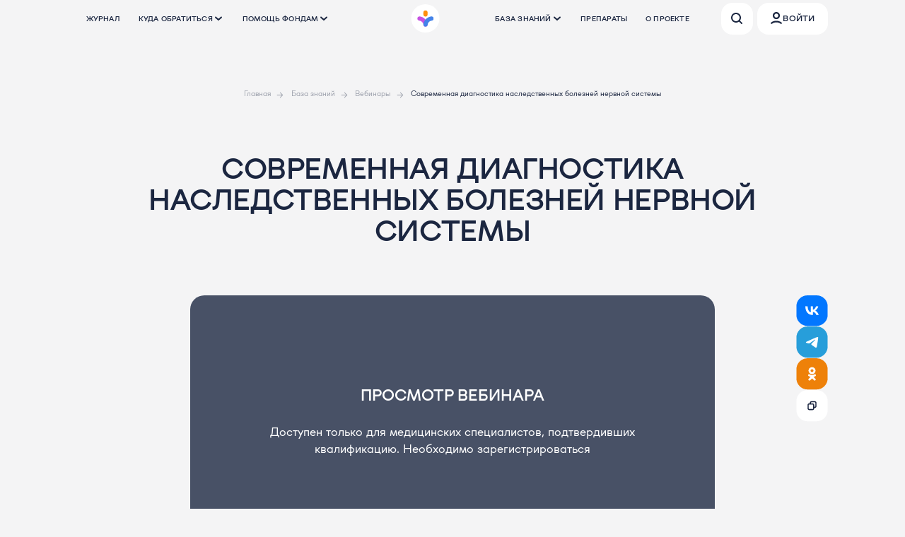

--- FILE ---
content_type: text/html; charset=UTF-8
request_url: https://rare-aid.com/knowledge_base/webinars/sovremennaya-diagnostika-nasledstvennykh-bolezney-nervnoy-sistemy/
body_size: 19276
content:
<!DOCTYPE html>
<html lang="ru-RU" class="p-main">

<head>
    <meta charset="UTF-8">
	<meta http-equiv="Content-Language" content="ru-RU">
    <meta http-equiv="Content-Type" content="text/html; charset=UTF-8" />
<meta name="robots" content="index, follow" />
<meta name="description" content="Вебинары" />
<link rel="canonical" href="https://rare-aid.com/knowledge_base/webinars/sovremennaya-diagnostika-nasledstvennykh-bolezney-nervnoy-sistemy/" />
<link href="/bitrix/cache/css/s1/pharmimexV2/page_bc6094e7427f80c2494f6727b95ab908/page_bc6094e7427f80c2494f6727b95ab908_v1.css?17667532183487" type="text/css"  rel="stylesheet" />
<script  src="/bitrix/cache/js/s1/pharmimexV2/page_d30302dbc6b0c264f4c54fee005678dd/page_d30302dbc6b0c264f4c54fee005678dd_v1.js?17667532181432"></script>

        <meta http-equiv="X-UA-Compatible" content="ie=edge">
    <meta name="viewport" content="width=device-width, user-scalable=no, initial-scale=1.0, maximum-scale=1.0, minimum-scale=1.0">

    <meta name="zen-verification" content="3uD6G8TvWTGZ2GZ2iqgGPSfA0SfNZlD4RzHly005bilM7GgcVZHPU4YY8NCUOk2R" />

    <title>Современная диагностика наследственных болезней нервной системы</title>
    <meta name="keywords" content="">
	<link rel="icon" type="image/png" href="/apple-touch-icon.png" sizes="32x32"> 
    <link rel="shortcut icon" href="/local/templates/pharmimexV2/frontend/dist/favicon.ico">

    <link rel="apple-touch-icon" sizes="76x76" href="/apple-touch-icon-ipad.png">
    <link rel="apple-touch-icon" sizes="120x120" href="/apple-touch-icon-iphone-retina.png">
    <link rel="apple-touch-icon" sizes="152x152" href="/apple-touch-icon-ipad-retina.png">
    <link rel="apple-touch-icon" sizes="180x180" href="/apple-touch-icon.png">

    <meta property="og:title" content="Современная диагностика наследственных болезней нервной системы">
    <meta property="og:description" content="Вебинары">
    <meta property="og:url" content="https://rare-aid.com/knowledge_base/webinars/sovremennaya-diagnostika-nasledstvennykh-bolezney-nervnoy-sistemy/">
            		<meta property="og:image" content="/apple-touch-icon.png" />
    
    <link href="/local/templates/pharmimexV2/frontend/dist/css/vendors.css?1768927709" rel="stylesheet">
    <link href="/local/templates/pharmimexV2/frontend/dist/css/app.css?1768927709" rel="stylesheet">
    <link href="/local/templates/pharmimexV2/assets/css/dev.css?1768927709" rel="stylesheet">

    <!-- Yandex.Metrika counter -->
    <script type="text/javascript">
        (function(m, e, t, r, i, k, a) {
            m[i] = m[i] || function() {
                (m[i].a = m[i].a || []).push(arguments)
            };
            m[i].l = 1 * new Date();
            k = e.createElement(t), a = e.getElementsByTagName(t)[0], k.async = 1, k.src = r, a.parentNode.insertBefore(k, a)
        })
        (window, document, "script", "https://mc.yandex.ru/metrika/tag.js", "ym");

        ym(85885734, "init", {
            clickmap: true,
            trackLinks: true,
            accurateTrackBounce: true,
            webvisor: true
        });
    </script>
    <noscript>
        <div><img src="https://mc.yandex.ru/watch/85885734" style="position:absolute; left:-9999px;" alt="" /></div>
    </noscript>
    <!-- /Yandex.Metrika counter -->
    <script src="https://smartcaptcha.yandexcloud.net/captcha.js" defer></script>
</head>

<body>
        <div class="l-page">
        <div id="site-preloader" class="material-preloader _site-preloader">
            <div class="material-preloader__wrapper">
                <div class="material-preloader__spinner-layer">
                    <div class="material-preloader__circle-clipper _left">
                        <div class="material-preloader__circle"></div>
                    </div>
                    <div class="material-preloader__gap-patch">
                        <div class="material-preloader__circle"></div>
                    </div>
                    <div class="material-preloader__circle-clipper _right">
                        <div class="material-preloader__circle"></div>
                    </div>
                </div>
            </div>
        </div>
        <div class="l-page-layout">

            
<div id="header-main" style="padding-top: 104px" >
          <app-header-main :left-menu-items='[{"text":"Журнал","href":"\/news\/","children":[]},{"text":"Куда обратиться","href":"\/where_to_turn\/","children":[{"text":"Юридическая поддержка","href":"\/where_to_turn\/legal_support\/"},{"text":"Каталог медицинских специалистов","href":"\/where_to_turn\/medical_specialists\/"},{"text":"Каталог НКО","href":"\/where_to_turn\/nko\/"},{"text":"Каталог медицинских учреждений","href":"\/where_to_turn\/medical_institutions\/"},{"text":"Каталог генетических лабораторий","href":"\/where_to_turn\/genetic_laboratories\/"},{"text":"Вопросы пользователей","href":"\/where_to_turn\/questions\/"}]},{"text":"Помощь фондам","href":"\/supports_rare\/","children":[{"text":"Проекты фондов","href":"\/supports_rare\/projects\/?section=fundProjects"},{"text":"Частные проекты","href":"\/supports_rare\/projects\/?section=privateProjects"}]}]' 
          :right-menu-items='[{"text":"База знаний","href":"\/knowledge_base\/","children":[{"text":"Орфанные заболевания","href":"\/knowledge_base\/rare_disease\/\t"},{"text":"Лекторий","href":"\/knowledge_base\/webinars\/"},{"text":"Редкий диагноз","href":"\/knowledge_base\/rare_diagnosis\/","locked":"confirmDoctorService"},{"text":"Клинические рекомендации","href":"\/knowledge_base\/klinicheskie_rekomendatsii\/"},{"text":"Законодательные акты","href":"\/knowledge_base\/zakonodatelnye_akty\/"},{"text":"Русскоязычные научные публикации","href":"\/knowledge_base\/russkoyazychnye_nauchnye_publikatsii\/","locked":"confirmDoctorService"},{"text":"Переводы научных статей","href":"\/knowledge_base\/perevody_nauchnykh_statey\/"},{"text":"Спецпроекты","href":"\/knowledge_base\/special_projects\/"}]},{"text":"Препараты","href":"\/medications\/","children":[]},{"text":"О проекте","href":"\/about\/","children":[]}]'
      :is-bg-white-start="true"
      :authorised-data='null'      ></app-header-main>
</div>
<main class="l-main">
    
<div class="l-inner-padding">
    <div class="breadcrumbs">
        <ul class="breadcrumbs__list"><li class="breadcrumbs__item"><a class="breadcrumbs__link _arrow" href="/">Главная</a></li><li class="breadcrumbs__item"><a class="breadcrumbs__link _arrow" href="/knowledge_base/">База знаний</a></li><li class="breadcrumbs__item"><a class="breadcrumbs__link _arrow" href="/knowledge_base/webinars/">Вебинары</a></li><li class="breadcrumbs__item"><span class="breadcrumbs__link breadcrumbs__link--active">Современная диагностика наследственных болезней нервной системы</span></li></ul>
        </div>
    </div>
    <section class="s-fund-details">
        <div class="l-inner-padding">
                        <h1 class="s-fund-details__title title title--big">
                Современная диагностика наследственных болезней нервной системы            </h1>
        </div>
    </section>

    <div class="l-inner-padding s-fund-details__container">
        <section class="s-fund-details__wrapper">
            <div class="s-fund-details__info s-news-details__author"></div>
            <div class="s-fund-details__content s-news-details__content g-text">
                <div id="app-video-youtube-and-rutube">
                    <app-video-youtube-and-rutube
                        full-access=""
                        iom=""
                        video-src=""
                        img-src="/upload/iblock/3dd/y2r80o94ozhe063rhbnniuqwaurlzcpu/63 (1).jpg"
                        user-is-authorized=""
                    ></app-video-youtube-and-rutube>
                </div>
                                <div class="s-news-details__wrapper">
                                            <p class="s-news-details__content-item">
    <p>Доклад является частью программы онлайн-конференции «Орфанные заболевания и&nbsp;эпилепсия: ранняя диагностика и&nbsp;перспективы терапии», состоявшейся 14-15 июня 2023.</p> <p>В&nbsp;лекции освещаются подходы к&nbsp;генетической диагностике в&nbsp;неврологии. Рассмотрены ключевые методы обследований, сравнение возможностей разных диагностических методов, клинические рекомендации для проведения цитогенетического и&nbsp;молекулярно-генетического исследования. Также представлены некоторые редкие наследственные синдромы, требующие специфических диагностических тестов и&nbsp;клинической насторожённости. </p> <p>Лекция будет полезна педиатрам, неврологам, генетикам.</p></p>
                                                                                                                                                            <div class="s-webinar__lecturers">
                            <h5 class="s-fund-details__tags-heading s-news-details__tags-heading s-webinar__heading">
                                Лекторы
                            </h5>
                            <div class="s-webinar__lecturers-list">
                                
                                                                                                            <a href="/where_to_turn/medical_specialists/aasharkov/" class="s-webinar__lecturer">
                                            <div class="s-webinar__lecturer-img js-lazy-bg" data-background-image="/upload/main/0d1/h19f5zm5dvlqbxq7dimxf3ynzr9wyzoh/sharkov.png"></div>
                                            Шарков  Артем Алексеевич                                        </a>
                                                                                                    </div>
                        </div>
                                                                <div class="s-fund-details__tags">
                            <h5 class="s-fund-details__tags-heading s-news-details__tags-heading s-webinar__heading">
                                теги
                            </h5>
                            <div class="s-fund-details__tags-list" data-tag-container>
                                                                                                            <a href="/search/?search=Генетика" class="tag">
                                            Генетика                                        </a>
                                                                                                                                                <a href="/search/?search=Диагностика" class="tag">
                                            Диагностика                                        </a>
                                                                                                                                                <a href="/search/?search=Вебинары" class="tag">
                                            Вебинары                                        </a>
                                                                                                    <div class="s-fund-details__showmore" data-tag-more>
                                    + показать еще
                                </div>
                            </div>
                        </div>
                                    </div>
            </div>

                        <div class="s-fund-details__share">
                <span class="s-fund-details__social" data-url="https://vk.com/share.php?url=https://rare-aid.com/knowledge_base/webinars/sovremennaya-diagnostika-nasledstvennykh-bolezney-nervnoy-sistemy/" data-share>
                    <span class="inline-svg-social inline-svg">
                        <svg width="56" height="57" viewBox="0 0 56 57" fill="none" xmlns="http://www.w3.org/2000/svg">
                            <rect y="0.00390625" width="56" height="56" rx="20" fill="#0277FF"/>
                            <path fill-rule="evenodd" clip-rule="evenodd" d="M16 20.0039C16.1949 29.9979 20.8719 36.0039 29.0718 36.0039H29.5366V30.2862C32.5497 30.6065 34.8281 32.9609 35.7425 36.0039H40C38.8307 31.4554 35.7575 28.9408 33.8387 27.9799C35.7575 26.7947 38.4558 23.9118 39.1004 20.0039H35.2328C34.3933 23.1751 31.9051 26.058 29.5366 26.3302V20.0039H25.6689V31.087C23.2704 30.4463 20.2423 27.3392 20.1074 20.0039H16Z" fill="white"/>
                        </svg>
                    </span>
                </span>
                <span class="s-fund-details__social" data-url="https://telegram.me/share/url?url=https://rare-aid.com/knowledge_base/webinars/sovremennaya-diagnostika-nasledstvennykh-bolezney-nervnoy-sistemy/" data-share>
                    <span class="inline-svg-social inline-svg">
                        <svg width="56" height="57" viewBox="0 0 56 57" fill="none" xmlns="http://www.w3.org/2000/svg">
                            <rect y="0.00390625" width="56" height="56" rx="20" fill="#279EDA"/>
                            <path d="M18.5124 27.1834C24.418 24.502 28.3559 22.7343 30.3263 21.8803C35.9521 19.4418 37.1211 19.0182 37.883 19.004C38.0506 19.0011 38.4253 19.0444 38.668 19.2496C38.873 19.4229 38.9294 19.657 38.9563 19.8213C38.9833 19.9857 39.0169 20.3599 38.9902 20.6524C38.6854 23.9906 37.3662 32.0913 36.6951 35.8301C36.4111 37.4121 35.852 37.9426 35.3107 37.9945C34.1343 38.1073 33.2409 37.1843 32.1015 36.4059C30.3186 35.188 29.3113 34.4298 27.5807 33.2413C25.5806 31.8677 26.8772 31.1128 28.017 29.8791C28.3153 29.5562 33.4986 24.6431 33.5989 24.1974C33.6115 24.1416 33.6231 23.9338 33.5046 23.8241C33.3862 23.7144 33.2114 23.7519 33.0852 23.7818C32.9064 23.8241 30.0581 25.786 24.5403 29.6674C23.7319 30.246 22.9996 30.5279 22.3435 30.5131C21.6202 30.4968 20.2288 30.0869 19.1945 29.7365C17.9258 29.3068 16.9175 29.0796 17.0053 28.3497C17.0511 27.9696 17.5534 27.5808 18.5124 27.1834Z" fill="white"/>
                        </svg>
                    </span>
                </span>
                <span class="s-fund-details__social" data-url="https://connect.ok.ru/offer?url=https://rare-aid.com/knowledge_base/webinars/sovremennaya-diagnostika-nasledstvennykh-bolezney-nervnoy-sistemy/" data-share>
                    <span class="inline-svg-social inline-svg">
                        <svg width="56" height="57" viewBox="0 0 56 57" fill="none" xmlns="http://www.w3.org/2000/svg">
                            <rect y="0.00390625" width="56" height="56" rx="20" fill="#EE8109"/>
                            <path fill-rule="evenodd" clip-rule="evenodd" d="M34.2546 22.2066C34.2546 25.6236 31.4577 28.4092 28.0268 28.4092C24.5586 28.4092 21.7617 25.6236 21.7617 22.2066C21.7617 18.7895 24.5586 16.0039 28.0268 16.0039C31.4577 16.0039 34.2546 18.7895 34.2546 22.2066ZM30.6 22.2066C30.6 20.7952 29.4439 19.6438 28.0268 19.6438C26.5724 19.6438 25.4163 20.7952 25.4536 22.2066C25.4536 23.6179 26.6097 24.7693 28.0268 24.7693C29.4439 24.7693 30.6 23.6179 30.6 22.2066ZM34.1447 32.0082C33.0261 32.7138 31.7955 33.1967 30.5275 33.4939L34.0702 36.911C34.7788 37.6166 34.7788 38.768 34.0702 39.4737C33.3617 40.1794 32.2057 40.1794 31.4971 39.4737L28.0662 36.0566L24.6353 39.4737C24.2624 39.8079 23.8149 39.9936 23.3301 39.9936C22.8453 39.9936 22.3978 39.845 22.0249 39.4737C21.3163 38.768 21.3163 37.6166 22.0249 36.911L25.4931 33.4568C24.2251 33.1596 22.9945 32.6767 21.8757 31.971C21.018 31.451 20.7569 30.3368 21.2417 29.4825C21.8011 28.6283 22.9199 28.4054 23.7776 28.9254C26.3135 30.5225 29.6325 30.5225 32.1684 28.9254C33.0261 28.3683 34.1823 28.6283 34.7043 29.4825C35.2636 30.3368 35.0026 31.4882 34.1447 32.0082Z" fill="white"/>
                        </svg>
                    </span>
                </span>
                <button class="s-fund-details__social" data-js-copy>
                    <span class="inline-svg-social inline-svg">
                        <svg width="56" height="57" viewBox="0 0 56 57" fill="none" xmlns="http://www.w3.org/2000/svg">
                            <rect y="0.00390625" width="56" height="56" rx="20" fill="white"/>
                            <path fill-rule="evenodd" clip-rule="evenodd" d="M26 23.0039C26 22.4516 26.4477 22.0039 27 22.0039H33C33.5523 22.0039 34 22.4516 34 23.0039V26.0039V29.0039C34 29.5562 33.5523 30.0039 33 30.0039H32V27.0039C32 25.3471 30.6569 24.0039 29 24.0039H26V23.0039ZM24 24.0039V23.0039C24 21.3471 25.3431 20.0039 27 20.0039H33C34.6569 20.0039 36 21.3471 36 23.0039V26.0039V29.0039C36 30.6608 34.6569 32.0039 33 32.0039H32V33.0039C32 34.6608 30.6569 36.0039 29 36.0039H23C21.3431 36.0039 20 34.6608 20 33.0039V26.7539C20 25.2351 21.2312 24.0039 22.75 24.0039H24ZM22 26.7539C22 26.3397 22.3358 26.0039 22.75 26.0039H29C29.5523 26.0039 30 26.4516 30 27.0039V30.0039V33.0039C30 33.5562 29.5523 34.0039 29 34.0039H23C22.4477 34.0039 22 33.5562 22 33.0039V26.7539Z" fill="#1B2640"/>
                        </svg>
                    </span>
                </button>
            </div>
        </section>
    </div>

    
<div class="l-inner-padding">
    <div class="s-disease-more">
        <h4 class="title title--md s-disease-more__title">
            Другие лекции        </h4>
        <div class="b-card__list">
                            <a href="/knowledge_base/webinars/osnovnye-tipy-sindroma-elersa-danlo-slozhnosti-differentsialnoy-diagnostiki/" class="b-card b-card__webinar" data-id='4373' data-type='webinars'>
                    
                    
                    <div class="b-card__img js-lazy-bg" data-background-image="/upload/iblock/e05/9vpuc4qlx42k6kldown3gjw9j0zlhnw0/%D0%9D%D0%B8%D0%BA%D0%BE%D0%BB%D0%B0%D0%B5%D0%B2%D0%B0.jpg"></div>

                    <div class="b-card__content">
                        <div class="b-card__duration">
                            <time datetime="20.01.2026 19:48" class="b-card__time">
                                20.01.2026                                <span class="card-web__top-time">
                            19:48                        </span>
                            </time>
                                                    </div>
                        <p class="b-card__title">
                            Основные типы синдрома Элерса-Данло: сложности дифференциальной диагностики                        </p>
                                            </div>
                </a>
                            <a href="/knowledge_base/webinars/sindrom-nunan-v-praktike-detskogo-endokrinologa/" class="b-card b-card__webinar" data-id='4372' data-type='webinars'>
                    
                    
                    <div class="b-card__img js-lazy-bg" data-background-image="/upload/iblock/35b/1y7fxjpw9n6o0xhtbazsswnh3mp6904i/%D0%9F%D0%B0%D0%BD%D0%BA%D1%80%D0%B0%D1%82%D0%BE%D0%B2%D0%B0.jpg"></div>

                    <div class="b-card__content">
                        <div class="b-card__duration">
                            <time datetime="20.01.2026 19:48" class="b-card__time">
                                20.01.2026                                <span class="card-web__top-time">
                            19:48                        </span>
                            </time>
                                                    </div>
                        <p class="b-card__title">
                            Синдром Нунан в практике детского эндокринолога                        </p>
                                            </div>
                </a>
                            <a href="/knowledge_base/webinars/sindrom-larona-v-praktike-detskogo-endokrinologa/" class="b-card b-card__webinar" data-id='4371' data-type='webinars'>
                    
                    
                    <div class="b-card__img js-lazy-bg" data-background-image="/upload/iblock/35b/1y7fxjpw9n6o0xhtbazsswnh3mp6904i/%D0%9F%D0%B0%D0%BD%D0%BA%D1%80%D0%B0%D1%82%D0%BE%D0%B2%D0%B0.jpg"></div>

                    <div class="b-card__content">
                        <div class="b-card__duration">
                            <time datetime="20.01.2026 19:48" class="b-card__time">
                                20.01.2026                                <span class="card-web__top-time">
                            19:48                        </span>
                            </time>
                                                    </div>
                        <p class="b-card__title">
                            Синдром Ларона в практике детского эндокринолога                        </p>
                                            </div>
                </a>
                            <a href="/knowledge_base/webinars/vrozhdennaya-atreziya-khoan-u-detey/" class="b-card b-card__webinar" data-id='4370' data-type='webinars'>
                    
                    
                    <div class="b-card__img js-lazy-bg" data-background-image="/upload/iblock/52d/0oufqv1xp6jm4zadhv4cxpumn0yueebz/%D0%9A%D0%BE%D1%82%D0%BE%D0%B2%D0%B0.jpg"></div>

                    <div class="b-card__content">
                        <div class="b-card__duration">
                            <time datetime="20.01.2026 19:48" class="b-card__time">
                                20.01.2026                                <span class="card-web__top-time">
                            19:48                        </span>
                            </time>
                                                    </div>
                        <p class="b-card__title">
                            Врожденная атрезия хоан у детей                        </p>
                                            </div>
                </a>
                    </div>
    </div>
</div></main>
            <footer class="site-footer l-inner-padding">
                <div class="site-footer__container">
                    <div class="site-footer__left">
                        <div class="site-footer__left-adress">
                            ООО «ЭМГ» г. Москва, ул. Народная, д.&nbsp;14, стр.&nbsp;3<br>
                            ОГРН 5087746488440
                        </div>

                        <div class="site-footer__left-info">
                            <div class="site-footer__left-copyright">© Помощь редким, 2026</div>
                            <div class="site-footer__left-links">
                                <a href="/about/">О проекте</a>
                                <div class="site-footer__left-links-mail-block">
                                    <div class="site-footer__left-links-mail-block-text">Напишите нам</div>
                                    <div class="site-footer__left-links-mail-block-link">
                                      <a href="mailto:Info@rare-aid.com" data-keep="true">info@rare-aid.com</a>
                                    </div>
                                </div>
                            </div>
                        </div>
                    </div>

                    <div class="site-footer__right right">
                        <div class="site-footer__right-logo-wrap">
                            <div class="site-footer__right-logo">
                                <a href='https://pharmimex.com' target='_blank'>
                                    <div>Проект создан при поддержке  <span>ФАРМИМЭКС</span></div>
                                    <div class="inline-svg-logo-farmi inline-svg">
                                        <svg width="132" height="24" viewBox="0 0 132 24" fill="none" xmlns="http://www.w3.org/2000/svg">
                                            <path d="M17.0379 15.1867L12.7909 16.9793C12.691 17.029 12.641 17.1286 12.641 17.2282C12.641 17.3278 12.691 17.4274 12.7909 17.4772L13.3905 17.7261C12.5411 18.6722 10.6424 21.0124 9.44329 23.6515C9.39332 23.751 9.39332 23.8008 9.44329 23.9004C9.49325 23.9502 9.59318 24 9.64315 24H14.4897C14.5896 24 14.6396 23.9502 14.6896 23.9004C14.7395 23.8506 14.7395 23.751 14.7395 23.7012C14.4397 21.61 14.6396 19.5685 15.2392 18.5726L16.6382 19.2697C16.7381 19.3195 16.7881 19.3195 16.888 19.2697C16.9879 19.2199 17.0379 19.1701 17.0379 19.0705L17.4376 15.4855C17.4376 15.3859 17.3876 15.2863 17.3377 15.2365C17.2877 15.1867 17.2377 15.1867 17.1878 15.1867C17.0879 15.1867 17.0879 15.1867 17.0379 15.1867ZM21.7845 8.86307C21.7346 8.86307 21.7346 8.86307 21.7845 8.86307V8.86307ZM35.5247 6.87137C35.4748 6.87137 35.4748 6.87137 35.4248 6.87137C35.3249 6.87137 35.175 6.87137 35.0751 6.92116C34.8752 6.87137 34.7253 6.92116 34.5754 7.07054C34.4255 7.21992 34.3256 7.3693 34.6254 7.46888C34.7753 7.46888 34.7753 7.66805 34.9751 7.61826C34.9751 7.61826 34.9751 7.66805 35.0251 7.66805C34.9751 7.66805 34.9751 7.71784 34.9252 7.71784C34.8752 7.66805 34.8252 7.61826 34.7253 7.61826C34.5255 7.56847 34.3256 7.56847 34.1757 7.76764C33.826 7.86722 33.5761 8.26556 33.1264 8.16597C33.1264 7.9668 32.9766 7.9668 32.8766 7.91701V7.9668C32.6768 7.9668 32.4269 7.9668 32.2771 8.16597C32.2771 8.16597 32.2771 8.16597 32.2271 8.16597C32.0272 8.16597 31.9773 8.36514 31.8773 8.46473C31.7774 8.51452 31.6275 8.51452 31.5276 8.41494C31.4277 8.26556 31.2778 8.21577 31.1279 8.16597H30.978C30.7781 8.26556 30.5783 8.36515 30.3284 8.31535C30.1786 8.26556 29.9787 8.36515 29.8788 8.51452H29.8288C29.7788 8.6639 29.479 8.56432 29.529 8.71369C29.579 8.86307 29.7289 9.01245 29.9287 9.01245C29.9287 9.01245 29.9787 9.01245 29.9787 9.06224C29.9787 9.16183 29.9287 9.21162 29.8288 9.26141C29.7289 9.361 29.6289 9.361 29.479 9.361C29.4291 9.41079 29.4291 9.41079 29.3791 9.41079C29.3292 9.361 29.2792 9.361 29.2292 9.41079C29.1793 9.41079 29.1293 9.41079 29.0793 9.41079C28.9794 9.361 28.9794 9.361 28.8295 9.41079C28.8295 9.41079 28.8295 10.0581 29.0793 10.5062C29.2792 11.0041 29.0294 11.4025 28.4798 11.4025H22.8837C22.4341 11.4025 22.2842 10.9046 22.4341 10.6058C22.484 10.5062 23.0836 9.361 23.933 7.9668C23.7331 7.81743 23.4833 7.76764 23.3834 7.76764C23.3334 7.81743 23.3334 7.81743 23.2834 7.86722C23.2335 7.91701 23.2335 7.91701 23.1835 7.9668C23.1835 8.06639 23.1336 8.11618 23.1336 8.21577C23.0836 8.26556 23.0836 8.26556 22.9837 8.26556C22.6839 8.41494 22.3341 8.26556 22.0343 8.41494C21.8345 8.46473 21.6846 8.51452 21.6846 8.76349C21.3848 8.71369 21.135 8.76349 21.035 9.16183C20.9851 9.3112 20.7852 9.361 20.5854 9.41079C20.3355 9.46058 20.1357 9.3112 19.9358 9.26141L19.8859 9.3112C19.5361 9.3112 19.5861 9.46058 19.736 9.65975C19.736 9.75934 19.736 9.80913 19.736 9.90871C19.686 9.90871 19.636 9.90871 19.5861 9.85892C19.5361 9.80913 19.4861 9.80913 19.4362 9.80913C19.3363 9.65975 19.2363 9.56017 19.0864 9.75934C19.0365 9.85892 18.8866 9.90871 18.7866 9.80913C18.6867 9.70954 18.7367 9.51037 18.5368 9.60996C18.337 9.70954 18.237 9.80913 18.237 10.0581C18.237 10.2075 18.237 10.3568 18.237 10.556C18.1371 10.6556 18.0372 10.7054 18.0871 10.8548C17.9872 11.1037 18.1871 11.0539 18.337 11.1037C18.4369 11.1535 18.6368 11.1037 18.5868 11.3029C18.5368 11.3029 18.4369 11.3029 18.3869 11.3029C18.1371 11.2531 17.8873 11.2531 17.8873 11.6515C17.8873 11.7012 17.8873 11.8008 17.8873 11.8506C17.7374 12.0498 17.4376 11.9502 17.2877 12.1992C17.2377 12.249 17.1878 12.3983 17.0379 12.249C16.888 12.0996 16.9879 11.9502 17.0379 11.8008C17.4376 11.8008 17.7374 11.5519 17.6874 11.3029C17.6874 11.1037 17.6375 10.8548 17.6375 10.6556C17.6874 10.6058 17.6874 10.556 17.7374 10.5062C17.7874 10.4564 17.8873 10.4066 17.8873 10.3568C17.7874 10.0083 18.0372 9.80913 18.237 9.56017C18.4369 9.46058 18.3869 9.361 18.237 9.21162C18.1871 9.16183 18.1871 9.16183 18.1371 9.11203C18.0871 8.91286 17.9872 8.96266 17.8873 9.06224C17.6375 9.21162 17.5375 9.56017 17.1378 9.46058C17.0379 9.56017 16.888 9.65975 16.9879 9.85892C16.938 9.95851 16.9879 10.1079 16.838 10.1079V10.4564C16.838 10.6058 16.938 10.7054 16.888 10.8548C16.838 10.9544 16.7881 11.0041 16.6881 10.9046C16.6881 10.8548 16.6881 10.7552 16.6382 10.7552C16.6382 10.7054 16.6382 10.6556 16.5882 10.6058C16.5882 10.556 16.5382 10.556 16.5382 10.5062C16.5382 10.4066 16.4883 10.3071 16.3884 10.2573C16.3884 10.2075 16.3384 10.2075 16.2884 10.1577C16.2385 10.1079 16.1885 10.1079 16.1385 10.1079C16.1385 10.1079 16.1385 10.1079 16.0886 10.1079C16.0886 10.0581 16.0386 10.0083 16.0386 9.95851C15.9387 9.85892 15.8387 9.80913 15.7388 9.70954V9.65975C15.6888 9.60996 15.6389 9.60996 15.5889 9.56017C15.489 9.51037 15.489 9.361 15.3891 9.46058C15.2891 9.56017 15.3891 9.60996 15.439 9.65975C15.539 9.75934 15.489 9.90871 15.489 10.0083H15.439C15.3391 10.0581 15.1892 10.2075 15.0893 9.95851C15.0393 9.85892 14.9394 9.80913 14.8395 9.85892C14.7895 9.85892 14.7395 9.90871 14.6896 9.90871C14.6396 9.85892 14.6396 9.85892 14.5896 9.80913C14.4897 9.80913 14.3898 9.75934 14.2898 9.80913C14.2399 9.80913 14.1899 9.75934 14.14 9.75934C14.04 9.70954 14.04 9.65975 14.04 9.60996C14.09 9.60996 14.1899 9.56017 14.14 9.46058C14.09 9.41079 13.9901 9.41079 13.9401 9.41079H13.8901C13.8402 9.41079 13.8402 9.41079 13.7902 9.41079C13.7402 9.41079 13.7402 9.41079 13.6903 9.46058C13.5903 9.46058 13.4904 9.46058 13.3405 9.46058C13.2406 9.46058 13.1906 9.46058 13.0907 9.46058C13.0407 9.46058 12.9908 9.46058 12.9408 9.41079C12.641 9.51037 12.3912 9.75934 12.0914 9.41079C12.1913 9.21162 12.3412 9.11203 12.5911 9.16183C12.641 9.21162 12.691 9.21162 12.691 9.16183L12.7409 9.11203V8.86307H12.691C12.691 8.61411 12.5411 8.71369 12.4412 8.76349C12.2413 8.91286 11.8915 8.91286 11.8915 9.26141C11.7417 9.361 11.5918 9.51037 11.4419 9.26141C11.3919 9.21162 11.192 9.11203 11.0921 9.26141C11.0421 9.26141 10.9922 9.26141 10.9422 9.26141C10.8923 9.26141 10.8423 9.26141 10.7923 9.26141C10.6424 9.26141 10.4925 9.26141 10.4925 9.51037C10.4925 9.60996 10.3926 9.60996 10.3426 9.60996H10.2927C10.1928 9.60996 10.1428 9.56017 10.1428 9.46058C10.1428 9.361 10.0928 9.21162 9.9929 9.16183C9.64314 9.16183 9.89297 9.41079 9.843 9.56017C9.79304 9.56017 9.74307 9.60996 9.69311 9.60996C9.69311 9.56017 9.69311 9.46058 9.64315 9.41079C9.64315 9.41079 9.64314 9.361 9.69311 9.361C9.843 9.01245 10.0928 8.71369 10.0429 8.31535C9.9929 8.31535 9.9929 8.26556 9.9929 8.26556C9.9929 8.26556 9.9929 8.26556 10.0429 8.26556C10.1428 8.21577 10.1928 8.11618 10.2927 8.26556C10.3926 8.41494 10.4426 8.61411 10.5425 8.76349C10.5925 8.86307 10.6424 8.96266 10.7923 8.96266C10.8923 9.06224 10.9922 9.16183 11.1421 9.21162C11.292 9.11203 11.4918 8.96266 11.6417 8.86307C11.8416 8.71369 11.7417 8.51452 11.6417 8.36514C11.6417 8.31535 11.6417 8.26556 11.6417 8.21577C11.5918 8.11618 11.5418 8.0166 11.5918 7.86722C11.7417 7.66805 11.6917 7.46888 11.4918 7.41909C11.292 7.3195 11.3419 7.17012 11.3419 7.07054C11.192 6.82158 10.9922 6.87137 10.7923 6.87137C10.7923 6.87137 10.7923 6.87137 10.7923 6.92116C10.7424 6.97095 10.6924 6.97095 10.6424 7.02075V6.97095C10.4426 6.97095 10.2927 7.02075 10.2927 7.21992C10.1928 7.21992 10.1928 7.3195 10.2427 7.36929C10.1428 7.41909 10.0928 7.46888 9.9929 7.51867C9.69311 7.61826 9.49325 7.81743 9.44329 8.11618C9.34336 8.16597 9.29339 8.21577 9.19347 8.31535C8.99361 8.41494 8.94364 8.6639 8.79375 8.76349C8.54393 8.81328 8.54393 9.06224 8.444 9.26141C8.2941 9.361 8.09425 9.41079 7.89439 9.46058C7.74449 9.46058 7.5946 9.46058 7.49467 9.60996C7.34478 9.60996 7.19489 9.65975 7.14492 9.85892L7.09496 9.90871C6.8951 10.0083 6.7452 10.0581 6.54535 9.90871V9.95851C6.54535 9.95851 6.54535 9.95851 6.49538 9.95851C6.24556 10.0083 5.99574 10.1079 5.84584 10.3071C5.84584 10.3071 5.84584 10.3071 5.84584 10.3568C5.79588 10.4066 5.69595 10.4066 5.64599 10.4564C5.59602 10.4564 5.59602 10.4564 5.59602 10.4564C5.54606 10.5062 5.49609 10.556 5.44613 10.6556C5.44613 10.7054 5.44613 10.7054 5.44613 10.7552C5.19631 10.8548 5.04641 11.0539 5.19631 11.3029C5.3462 11.5021 5.14634 11.6017 5.09638 11.751C5.04641 11.8008 5.04641 11.8008 4.99645 11.8506C4.99645 11.9004 4.99645 11.9502 4.99645 12C4.89652 12.0498 4.84655 12.1494 4.79659 12.249C4.74663 12.3485 4.74663 12.4481 4.59673 12.3983C4.24698 12.4481 4.24698 12.5477 4.39687 12.7469C4.44684 12.8465 4.24698 12.9461 4.34691 13.0456V13.0954C3.89723 13.444 4.34691 13.4938 4.4968 13.5934C4.54677 13.6929 4.54677 13.7427 4.6467 13.7925C4.6467 13.9419 4.74663 14.1411 4.4968 14.2407C4.34691 14.3402 4.14705 14.2905 3.99716 14.3402V14.2905C3.94719 14.2905 3.94719 14.2905 3.89723 14.2905C3.7973 14.3402 3.74734 14.2905 3.64741 14.3402C3.59744 14.3402 3.59744 14.3402 3.54748 14.3402C3.34762 14.1909 3.14776 13.9917 2.89794 14.1909C2.79801 14.2905 2.69808 14.2905 2.59815 14.2905C2.54819 14.2905 2.54819 14.2905 2.49822 14.2905C2.49822 14.4398 2.59815 14.5892 2.69808 14.6888C2.69808 14.8382 2.79801 14.9378 2.9479 15.0373L2.99787 15.0871C3.34762 15.5851 3.7973 16.0332 4.09709 16.5809C4.19702 16.7303 4.34691 16.8299 4.4968 16.8797C4.6467 16.8797 4.69666 16.7303 4.74663 16.6805V16.6307H4.79659C4.79659 16.5809 4.79659 16.5809 4.84655 16.5809C4.84655 16.5311 4.84655 16.4813 4.84655 16.4315C4.84655 16.3817 4.84655 16.3817 4.89652 16.3319C4.89652 16.2822 4.89652 16.2822 4.89652 16.2822C4.94648 16.2324 4.99645 16.2324 5.04641 16.2324C5.14634 16.2324 5.24627 16.1826 5.3462 16.2324C5.39616 16.2324 5.39616 16.2822 5.44613 16.2822C5.54606 16.332 5.59602 16.4315 5.74592 16.3817C5.74592 16.3817 5.79588 16.3817 5.79588 16.3319H5.84584C5.84584 16.3817 5.84584 16.3817 5.89581 16.3817C6.49538 16.3817 6.69524 16.1328 6.44542 15.7842C6.1956 15.4357 6.39545 15.4357 6.64528 15.3859C6.69524 15.3361 6.7452 15.3361 6.79517 15.2863C6.94506 15.2863 7.04499 15.2863 7.19489 15.2863C7.34478 15.5353 7.49467 15.5353 7.69453 15.3361C7.79446 15.2863 7.89439 15.2365 7.99432 15.2863C8.04428 15.3361 8.09424 15.3361 8.14421 15.3361C8.19417 15.3361 8.19417 15.3361 8.24414 15.3361C8.2941 15.3361 8.34407 15.3859 8.39403 15.3859C8.444 15.3859 8.444 15.3859 8.49396 15.3859C8.54393 15.3859 8.59389 15.4357 8.69382 15.4357C8.84371 15.5353 8.94364 15.6349 9.09354 15.6846C9.19346 15.7842 9.29339 15.8838 9.49325 15.8838C9.49325 15.9336 9.49325 16.0332 9.54322 16.083C9.44329 16.3817 9.69311 16.3319 9.843 16.3319C9.89297 16.3817 9.89297 16.3817 9.94293 16.4315C10.0429 16.5311 10.1928 16.5311 10.2927 16.4813C10.3426 16.4813 10.3926 16.4813 10.4426 16.4813H10.4925C10.4925 16.5311 10.4925 16.5311 10.4925 16.5809C10.6424 16.6805 10.7424 16.8299 10.8923 16.9295C11.0422 17.0788 11.3919 16.5809 11.7417 16.5809C11.8416 16.5809 11.9415 16.6307 12.0414 16.6805C12.1414 16.7303 12.2913 16.7801 12.4911 16.7303L17.6375 14.639C18.0372 14.4896 18.287 14.7386 18.287 15.0373C18.287 15.0871 17.9373 19.1203 17.9373 19.1203C17.9872 19.2697 18.0372 19.4689 18.0871 19.5187C18.1871 19.6681 18.5868 19.3195 18.7367 19.2199C18.8866 19.2697 18.9865 19.3195 19.1364 19.4191V19.4689C19.2863 19.668 19.3862 19.8672 19.636 19.9668C19.9358 19.8672 20.1357 20.0664 20.3855 20.1162C20.4355 20.1162 20.4355 20.1162 20.4854 20.1162C20.5354 20.166 20.5854 20.166 20.6353 20.1162V20.0664C20.7852 20.0166 20.9351 20.0166 21.135 19.9668C21.3348 19.917 21.5347 19.6681 21.7845 19.8174C22.0843 20.0664 22.3341 19.917 22.5839 19.7178C22.6839 19.6183 22.7838 19.6183 22.8837 19.6183C22.9337 19.6183 22.9337 19.6183 22.9837 19.6183C23.0336 19.6183 23.1336 19.6183 23.1835 19.6183C23.2335 19.7178 23.3334 19.8174 23.4333 19.8174C23.7831 19.8672 24.0829 19.8672 24.4326 19.8174C24.6325 19.6681 24.4826 19.5187 24.5326 19.3693C24.4326 19.3195 24.4326 19.2199 24.4826 19.1203C24.6325 18.971 24.7824 18.8714 24.9323 18.8714C24.9822 18.8714 24.9822 18.8714 25.0322 18.8714C25.0822 18.8714 25.1321 18.9212 25.2321 18.9212C25.332 19.0207 25.4819 19.0207 25.6318 18.971C25.6817 19.0207 25.7817 19.0207 25.8316 19.0207H25.8816C25.8816 19.0705 25.9316 19.1701 25.9316 19.2199C26.0315 19.3693 26.1814 19.2697 26.2813 19.3693C26.4312 19.3693 26.5811 19.4689 26.731 19.3195C26.9309 19.3195 27.0308 19.2199 27.1807 19.1701C27.5304 19.2199 27.8302 19.2697 28.18 19.2199C28.4298 19.3693 28.7296 19.3693 29.0294 19.2697C29.2292 19.2199 29.3791 19.1701 29.529 19.0705C29.8288 19.0207 29.8788 18.7718 30.0287 18.5726C30.1286 18.5228 30.2785 18.5726 30.3784 18.5726C30.5283 18.6224 30.6782 18.6224 30.8281 18.5228H30.8781H30.928C30.978 18.4232 31.0779 18.4232 31.1279 18.4232C31.1778 18.4232 31.2778 18.4232 31.3277 18.3734C31.4277 18.473 31.5276 18.473 31.5776 18.3237C31.7274 18.1743 32.0772 18.1245 31.7274 17.8257C31.7274 17.7261 31.7774 17.6266 31.7774 17.527C31.8773 17.3776 31.9273 17.278 31.7274 17.1784C31.6775 17.0788 31.6775 16.9793 31.6275 16.8797C31.6775 16.8299 31.7274 16.7303 31.7274 16.6307C31.8274 16.6805 31.9273 16.6307 31.9773 16.5311C32.0272 16.4813 32.1272 16.4315 32.1771 16.4315C32.2271 16.3817 32.2271 16.3817 32.2771 16.3319C32.4269 16.3319 32.5269 16.3319 32.6768 16.3319C32.7767 16.3319 32.8766 16.332 33.0265 16.2822C33.5262 16.2324 33.8759 16.5809 34.2756 16.7801C34.3256 16.9295 34.4755 16.9295 34.5754 16.9295C34.5754 16.9295 34.5754 16.9295 34.6254 16.9793C34.7753 17.029 34.9252 17.029 35.0251 16.8797C35.0751 16.8797 35.0751 16.8797 35.125 16.8299C35.3249 16.8299 35.5747 16.8299 35.7746 16.8299C35.7746 16.8299 35.8245 16.8299 35.8245 16.8797C35.8745 17.029 36.0744 17.029 36.1743 17.0788V17.029H36.2242C36.524 17.0788 36.7239 16.9793 36.8238 16.6805C36.8738 16.6307 36.9238 16.5809 36.9737 16.5809C37.0237 16.5809 37.1236 16.5809 37.1736 16.6307H37.2235C37.2235 16.6805 37.2235 16.7801 37.2735 16.8299V16.8797C37.3235 17.1286 37.4234 17.3278 37.1236 17.4772C37.0237 17.527 36.9737 17.6763 37.0736 17.8257C37.3734 17.9751 37.6732 17.9253 37.973 17.8755C38.1729 17.9253 38.2728 17.8257 38.3727 17.6763C38.3727 17.6763 38.3727 17.6266 38.4227 17.6266C38.4227 17.5768 38.4727 17.5768 38.4727 17.527C38.5226 17.4772 38.5726 17.4274 38.5726 17.3776C38.7724 17.278 38.7225 17.1286 38.7225 16.9295C38.8724 16.6805 38.8224 16.3817 38.8224 16.1328C38.8224 16.083 38.8224 16.0332 38.7225 15.9834C38.7225 15.834 38.7225 15.7344 38.7225 15.5851C38.7724 15.2365 38.5226 15.1369 38.2728 15.0871C38.1729 15.0373 38.1229 15.0373 38.023 14.9876C37.973 14.9378 37.973 14.888 37.923 14.8382C37.5233 14.0415 36.7739 13.9419 36.2242 14.6888C36.1243 14.7386 35.9744 14.6888 35.9245 14.5892C35.9245 14.39 35.7746 14.4398 35.6746 14.4398C35.6247 14.4398 35.5747 14.4398 35.5247 14.4398C35.4748 14.4398 35.3749 14.4896 35.3249 14.39C35.5247 14.1411 35.5747 13.8423 35.5247 13.4938C35.5247 13.3444 35.5247 13.2448 35.5247 13.0954C35.6247 12.8963 35.6247 12.6971 35.6247 12.4481C35.7746 12.3485 35.9245 12.249 35.9245 12C35.9245 12 35.9744 11.9502 35.9245 11.9502C36.0744 11.9004 36.0744 11.7012 36.2242 11.6017C36.3242 11.5021 36.4241 11.4025 36.524 11.2531C36.7739 10.805 36.9238 10.3568 37.2235 9.95851C37.2735 9.90871 37.3235 9.90871 37.3734 9.85892C37.5733 9.80913 37.7731 9.75934 37.973 9.70954C38.1229 9.80913 38.2728 9.95851 38.3727 10.0581H38.4227V10.1079C38.6225 10.5062 38.7225 11.0041 38.9723 11.4025C38.9723 11.4523 39.0223 11.4523 39.0223 11.5021C39.0722 11.8008 39.322 12.0996 39.7218 12.249L39.7717 12.2988C39.8217 12.3485 39.8717 12.3983 39.9716 12.3983C40.0215 12.3983 40.0715 12.3983 40.0715 12.3983C40.1215 12.4481 40.2214 12.4979 40.2714 12.4979C40.3213 12.4979 40.3713 12.4979 40.4213 12.5477C40.821 12.6971 41.1707 12.8465 41.5704 12.9959C41.6704 12.9959 41.7203 13.0456 41.8203 13.0954C41.9702 12.8963 41.7703 12.8465 41.6704 12.7967V12.7469C41.4705 12.4481 41.2207 12.1494 41.0208 11.9004C40.9709 11.8506 40.9209 11.8506 40.821 11.8506C40.7211 11.8506 40.771 11.751 40.7211 11.7012C40.5712 11.6017 40.5712 11.3527 40.3713 11.3029H40.3213C40.2714 11.2033 40.1714 11.1535 40.0715 11.1535C40.0715 11.1535 40.0215 11.1535 40.0215 11.1037C39.9716 11.1037 39.9716 11.0539 39.9216 11.0539C39.8717 11.0539 39.8217 11.0539 39.7717 11.0539C39.6218 11.0042 39.5219 10.9046 39.422 10.805V10.7552C39.422 10.7054 39.372 10.7054 39.372 10.6556C39.372 10.6556 39.372 10.6058 39.322 10.6058C38.7724 11.0539 38.6725 10.9544 38.6725 10.8548C38.6725 10.8548 38.6725 10.805 38.7225 10.805C38.7724 10.7552 38.8224 10.7054 38.8724 10.6556C38.8724 10.556 38.9723 10.5062 39.0223 10.4564H39.0722C39.1222 10.3568 39.2221 10.3071 39.1722 10.2075C39.1722 10.2075 39.1722 10.1577 39.1722 10.1079C39.1722 10.0581 39.1722 10.0083 39.1222 9.95851H39.0722C38.9723 9.75934 39.0722 9.56017 39.1222 9.3112C39.0722 9.26141 39.0223 9.21162 38.9723 9.16183C38.8724 9.01245 38.6725 9.01245 38.5726 8.91286C38.4727 8.81328 38.3727 8.71369 38.2228 8.76349C38.0729 8.61411 37.8731 8.6639 37.7232 8.56432C38.023 8.31535 37.6732 8.16597 37.6732 7.91701C37.7732 7.86722 37.8731 7.86722 37.973 7.81743C38.0729 7.86722 38.1729 7.96681 38.2728 8.0166C38.3727 8.06639 38.4227 8.21577 38.5226 8.06639C38.5726 7.96681 38.5726 7.81743 38.4727 7.76764C38.3727 7.71784 38.3228 7.61826 38.2228 7.56846C38.0729 7.41909 37.973 7.17012 37.7232 7.07054C37.6233 6.92116 37.4234 6.82158 37.3235 6.87137C37.1236 7.02075 36.9737 7.02075 36.7739 6.97095C36.6739 6.97095 36.574 6.97095 36.4741 6.97095C36.4241 6.97095 36.3741 6.92116 36.3242 6.92116C36.1743 6.82158 36.0244 6.82158 35.8745 6.82158C35.7746 6.82158 35.7246 6.82158 35.6247 6.82158C35.6247 6.92116 35.5747 6.87137 35.5247 6.87137ZM31.2778 3.9834C31.2278 4.13278 31.3777 4.28216 31.5276 4.33195C39.5719 5.82573 44.7182 9.21162 44.7182 12.8963C44.7182 18.0747 34.8252 22.2573 22.6839 22.2573C20.2356 22.2573 17.8373 22.1079 15.539 21.7593C15.3891 21.7095 15.2392 21.8589 15.1892 22.0083C15.1392 22.1577 15.2891 22.3071 15.439 22.3568C17.7874 22.7054 20.1857 22.8548 22.6839 22.8548C28.6796 22.8548 34.3756 21.8589 38.6225 20.0166C42.9695 18.1245 45.3677 15.5851 45.3677 12.8963C45.3677 8.91286 39.9716 5.27801 31.6775 3.73444H31.6275C31.4277 3.73444 31.3277 3.83402 31.2778 3.9834ZM6.7452 5.82573C2.39829 7.71784 0 10.2573 0 12.9461C0 16.2324 3.69737 19.3195 9.843 21.1618C9.89297 21.1618 9.89297 21.1618 9.94293 21.1618C10.0928 21.1618 10.1928 21.0622 10.2427 20.9627C10.2927 20.8133 10.1928 20.6141 10.0429 20.5643C4.14705 18.8216 0.649538 15.9336 0.649538 12.9461C0.649538 7.76764 10.5425 3.53527 22.6839 3.53527C23.6832 3.53527 24.6825 3.58506 25.6318 3.63486C25.7817 3.63486 25.9316 3.53527 25.9316 3.3361C25.9316 3.18672 25.8316 3.03734 25.6318 3.03734C24.6325 2.98755 23.6332 2.93776 22.6339 2.93776C16.6881 2.93776 10.9922 3.9834 6.7452 5.82573ZM30.978 0.0497925L26.5811 3.08714C26.4812 3.18672 26.4312 3.28631 26.4312 3.43568C26.4812 3.58506 26.5811 3.68465 26.731 3.68465L27.4805 3.78423C25.8316 5.62656 24.2328 7.9668 22.9837 10.5062C22.9337 10.6058 22.9337 10.7054 22.9837 10.805C23.0336 10.9046 23.1336 10.9544 23.2834 10.9544H28.3798C28.5797 10.9544 28.7296 10.805 28.7296 10.6058C28.7296 10.556 28.7296 10.5062 28.6796 10.4564C28.0301 8.26556 28.8295 5.37759 29.4291 3.9834L30.4783 4.13278C30.6282 4.13278 30.8281 4.0332 30.8281 3.88382L31.5276 0.348548C31.5776 0.19917 31.4776 0.0995851 31.3777 0C31.2778 0 31.2278 0 31.1778 0C31.0779 0 31.0279 0 30.978 0.0497925Z" fill="#1D82C4"/>
                                            <path d="M89.8522 8.47059C89.7196 8.47059 89.5871 8.54044 89.5871 8.68015L86.7375 14.9669L83.8879 8.68015C83.8216 8.54044 83.689 8.47059 83.6228 8.47059H83.1589C82.9601 8.47059 82.8275 8.6103 82.8275 8.81985V19.0882C82.8275 19.2978 82.9601 19.4375 83.1589 19.4375H83.4902C83.689 19.4375 83.8216 19.2978 83.8216 19.0882V10.9853L86.2073 16.2243C86.2736 16.364 86.3398 16.4338 86.4724 16.4338H86.87C87.0025 16.4338 87.1351 16.364 87.1351 16.2243L89.322 11.4743C89.3883 11.3346 89.4545 11.125 89.5871 10.9853V19.0184C89.5871 19.2279 89.7196 19.3676 89.9184 19.3676H90.2498C90.4486 19.3676 90.5811 19.2279 90.5811 19.0184V8.81985C90.5811 8.6103 90.4486 8.47059 90.2498 8.47059H89.8522ZM107.944 8.47059C107.811 8.47059 107.679 8.54044 107.679 8.68015L104.829 14.9669L101.98 8.68015C101.913 8.54044 101.847 8.47059 101.715 8.47059H101.317C101.118 8.47059 100.986 8.6103 100.986 8.81985V19.0882C100.986 19.2978 101.118 19.4375 101.317 19.4375H101.648C101.847 19.4375 101.98 19.2978 101.98 19.0882V10.9853L104.365 16.2243C104.432 16.364 104.498 16.4338 104.63 16.4338H105.028C105.161 16.4338 105.293 16.364 105.293 16.2243L107.48 11.4743C107.546 11.3346 107.613 11.125 107.745 10.9853V19.0184C107.745 19.2279 107.878 19.3676 108.076 19.3676H108.342C108.54 19.3676 108.673 19.2279 108.673 19.0184V8.81985C108.673 8.6103 108.54 8.47059 108.342 8.47059H107.944ZM123.783 8.47059C123.716 8.47059 123.584 8.54044 123.517 8.61029L120.469 12.5221C120.204 12.8713 119.939 13.2206 119.674 13.5699L119.607 13.6397V8.8897C119.607 8.68015 119.475 8.54044 119.276 8.54044H118.945C118.746 8.54044 118.613 8.68015 118.613 8.8897V19.1581C118.613 19.3676 118.746 19.5074 118.945 19.5074H119.276C119.475 19.5074 119.607 19.3676 119.607 19.1581V15.3162L120.535 14.1287L123.981 19.3676C124.048 19.4375 124.114 19.5074 124.246 19.5074H124.71C124.843 19.5074 124.909 19.4375 124.975 19.2978C125.042 19.1581 125.042 19.0184 124.975 18.9485L121.264 13.2904L124.578 9.09926C124.644 9.02941 124.644 8.8897 124.644 8.75C124.578 8.61029 124.511 8.54044 124.379 8.54044H123.783V8.47059ZM98.1359 8.47059C98.0034 8.47059 97.9371 8.54044 97.8709 8.68015L93.8946 16.5735C93.8284 16.7132 93.7621 16.8529 93.6958 16.9926C93.6958 16.8529 93.6958 16.7831 93.6958 16.6434V8.81985C93.6958 8.6103 93.5633 8.47059 93.3645 8.47059H93.0331C92.8343 8.47059 92.7018 8.6103 92.7018 8.81985V19.0882C92.7018 19.2978 92.8343 19.4375 93.0331 19.4375H93.3645C93.497 19.4375 93.5633 19.3676 93.6296 19.2279L97.5395 11.5441C97.6058 11.3346 97.7383 11.125 97.8709 10.9154C97.8709 11.1949 97.8709 11.4743 97.8709 11.6838V19.0882C97.8709 19.2978 98.0034 19.4375 98.2022 19.4375H98.5336C98.7324 19.4375 98.8649 19.2978 98.8649 19.0882V8.81985C98.8649 8.6103 98.7324 8.47059 98.5336 8.47059H98.1359ZM67.254 16.2243C67.254 14.3382 68.6457 13.989 69.7723 13.989H71.5616V16.0147C71.5616 17.761 70.7664 18.6691 69.1759 18.6691C67.983 18.5993 67.254 17.6912 67.254 16.2243ZM66.5913 11.1948C66.5913 11.2647 66.5913 11.4044 66.6576 11.4743C66.7239 11.5441 66.7901 11.614 66.9227 11.614H67.254C67.4528 11.614 67.5854 11.4743 67.5854 11.2647C67.5854 10.1471 68.4469 9.37868 69.706 9.37868C71.2965 9.37868 71.6279 10.636 71.6279 11.6838V12.9412H69.8386C67.6517 12.9412 66.3263 14.1985 66.3263 16.2243C66.3263 18.3199 67.5191 19.6471 69.3084 19.6471C70.435 19.6471 71.2302 19.2978 71.6941 18.8088V19.1581C71.6941 19.3676 71.8267 19.5074 72.0255 19.5074H72.3568C72.5557 19.5074 72.6882 19.3676 72.6882 19.1581V11.614C72.6882 9.51838 71.5616 8.26103 69.7723 8.26103C67.9167 8.26103 66.6576 9.44853 66.5913 11.1948ZM75.6041 16.2941V12.1728C75.6041 10.2868 76.7969 9.30883 77.8573 9.30883C79.0501 9.30883 79.9116 10.3566 79.9116 11.7537V16.0846C79.9116 17.4816 78.9839 18.5294 77.7247 18.5294C76.5981 18.5993 75.6041 17.5515 75.6041 16.2941ZM75.6041 9.37868V8.81985C75.6041 8.6103 75.4715 8.47059 75.2727 8.47059H74.9414C74.7426 8.47059 74.61 8.6103 74.61 8.81985V22.6507C74.61 22.8603 74.7426 23 74.9414 23H75.2727C75.4715 23 75.6041 22.8603 75.6041 22.6507V18.6691C76.2005 19.2279 76.9958 19.5772 77.8573 19.5772C79.6466 19.5772 80.972 18.1103 80.972 16.0846V11.7537C80.972 9.7978 79.7128 8.26103 77.9898 8.26103C76.9958 8.26103 76.2005 8.68015 75.6041 9.37868ZM110.528 11.9632C110.528 12.0331 110.528 12.1728 110.595 12.1728C110.661 12.2426 110.727 12.2426 110.794 12.2426H111.125C111.324 12.2426 111.456 12.1029 111.456 11.8934C111.523 10.2169 112.318 9.23897 113.577 9.23897C114.836 9.23897 115.698 10.2169 115.698 11.7537V13.2206H111.986C111.788 13.2206 111.655 13.3603 111.655 13.5699V13.9191C111.655 14.1287 111.788 14.2684 111.986 14.2684H115.698V16.0147C115.698 17.5515 114.902 18.5294 113.577 18.5294C111.721 18.5294 111.456 16.8529 111.39 15.8051C111.39 15.5956 111.257 15.4559 111.059 15.4559H110.727C110.661 15.4559 110.528 15.5257 110.528 15.5257C110.462 15.5956 110.462 15.6654 110.462 15.7353C110.528 18.0404 111.721 19.4375 113.643 19.4375C115.565 19.4375 116.758 18.0404 116.758 15.875V11.8235C116.758 9.65809 115.565 8.26103 113.643 8.26103C111.721 8.26103 110.595 9.65809 110.528 11.9632ZM125.704 11.8235V16.0846C125.704 18.25 126.963 19.6471 128.819 19.6471C130.807 19.6471 132 18.25 132 15.9449C132 15.7353 131.867 15.5956 131.669 15.5956H131.337C131.138 15.5956 131.006 15.7353 131.006 15.9449C131.006 17.6213 130.211 18.6691 128.819 18.6691C127.494 18.6691 126.698 17.6912 126.698 16.1544V11.8235C126.698 10.2868 127.494 9.30883 128.819 9.30883C130.144 9.30883 131.006 10.2868 131.006 11.9632C131.006 12.1728 131.138 12.3125 131.337 12.3125H131.669C131.867 12.3125 132 12.1728 132 11.9632V11.8934C132 9.65809 130.741 8.33088 128.819 8.33088C126.897 8.26103 125.704 9.65809 125.704 11.8235ZM54.9941 13.9191V10.2868C54.9941 7.91176 56.1206 6.58456 57.9762 6.58456H58.7715V17.6213H58.0425C56.1206 17.6912 54.9941 16.2941 54.9941 13.9191ZM59.8318 6.58456H60.627C62.5489 6.58456 63.6092 7.91176 63.6092 10.2868V13.9191C63.6092 16.2941 62.4826 17.6912 60.627 17.6912H59.8318V6.58456ZM59.1691 4.06985C58.9703 4.06985 58.8377 4.20956 58.8377 4.41912V5.53676H58.0425C55.5242 5.53676 54 7.35294 54 10.2868V13.9191C54 16.8529 55.5242 18.739 58.0425 18.739H58.8377V20.0662C58.8377 20.2757 58.9703 20.4154 59.1691 20.4154H59.5667C59.7655 20.4154 59.898 20.2757 59.898 20.0662V18.739H60.6933C63.2116 18.739 64.7358 16.9228 64.7358 13.9191V10.2868C64.7358 7.35294 63.2116 5.53676 60.6933 5.53676H59.8318V4.34926C59.8318 4.13971 59.6992 4 59.5004 4H59.1691V4.06985Z" fill="#1D82C4"/>
                                        </svg>
                                    </div>
                                </a>
                            </div>

                            <div class="site-footer__right-logo">
                                <a href='https://skopinpharm.com' target='_blank'>
                                    <div>Информационный партнер проекта  <span>СКОПИНФАРМ</span></div>
                                    <div class="inline-svg-logo-skopi inline-svg">
                                        <svg width="148" height="24" viewBox="0 0 148 24" fill="none" xmlns="http://www.w3.org/2000/svg">
                                            <g clip-path="url(#clip0_818_1055)">
                                                <path d="M32.9648 17.0392C33.9405 17.0392 34.9511 16.8649 35.8571 16.5164C36.6585 16.2029 37.3555 15.715 37.8782 15.0529C38.366 14.4605 38.6099 13.6939 38.6099 12.9272V12.8227H36.3797V12.9272C36.3797 13.2409 36.2752 13.5545 36.1358 13.7984C35.9616 14.0772 35.7525 14.2862 35.4737 14.4257C34.7071 14.8438 33.8708 15.018 32.9996 14.9832C31.8149 14.9832 30.9088 14.7392 30.3164 14.2514C30.0028 14.0075 29.7589 13.659 29.6195 13.3106C29.4801 12.9272 29.4104 12.5439 29.4104 12.1258V11.9167C29.3756 11.4986 29.4452 11.1152 29.6195 10.7319C29.7938 10.3486 30.0377 10.0349 30.3164 9.79103C30.9088 9.30315 31.8149 9.05925 32.9648 9.05925C33.5572 9.05925 34.1495 9.12893 34.742 9.33803C35.195 9.47738 35.6131 9.72135 35.9616 10.0698C36.2404 10.3486 36.4146 10.7319 36.3797 11.15V11.2546H38.6099V11.15C38.6099 10.3835 38.366 9.6168 37.8782 9.02438C37.3555 8.36228 36.6585 7.8396 35.8571 7.56083C34.9162 7.17752 33.9405 7.00329 32.9648 7.03814C31.9193 7.00329 30.874 7.21237 29.8982 7.66538C29.0619 8.01383 28.3301 8.64105 27.8423 9.4077C27.3545 10.1744 27.1106 11.0804 27.1454 12.0212V12.1955C27.1106 13.1015 27.3893 14.0423 27.8423 14.809C28.3301 15.5756 29.0619 16.168 29.8634 16.5164C30.8391 16.9346 31.8845 17.1437 32.93 17.1437L32.9648 17.0392ZM50.0048 7.14268H47.3913L43.9067 10.941H42.234V7.14268H40.0387V16.8301H42.234V12.9272H43.9763L47.2519 16.8301H49.7957V16.4816L45.8929 11.8121L50.0048 7.4563V7.14268ZM55.8242 17.0392C56.8696 17.074 57.915 16.8649 58.8559 16.4119C59.6922 16.0286 60.3543 15.4362 60.8421 14.6696C61.33 13.8681 61.5739 12.9621 61.5391 12.0561V11.9167C61.5739 11.0107 61.33 10.0698 60.8421 9.30315C60.3543 8.53658 59.6573 7.94415 58.8559 7.56083C57.915 7.14268 56.8696 6.93359 55.8242 6.93359C54.7788 6.93359 53.7683 7.14268 52.7926 7.56083C51.9563 7.94415 51.2593 8.53658 50.7714 9.30315C50.2836 10.0698 50.0396 10.9758 50.0745 11.9167V12.0561C50.0396 12.9969 50.3184 13.903 50.7714 14.6696C51.2593 15.4362 51.9563 16.0286 52.7926 16.4119C53.7683 16.8301 54.7788 17.0392 55.8242 17.0392ZM55.8242 14.9832C54.7091 14.9832 53.8379 14.7392 53.2456 14.2514C52.9319 14.0075 52.688 13.659 52.5486 13.3106C52.3744 12.9272 52.3047 12.5439 52.3395 12.1258V11.9516C52.3047 11.5334 52.3744 11.15 52.5486 10.7667C52.7228 10.3835 52.9668 10.0698 53.2456 9.79103C53.8728 9.26835 54.7091 9.02438 55.8242 9.02438C56.9393 9.02438 57.8105 9.26835 58.4029 9.79103C58.7165 10.0698 58.9604 10.3835 59.0998 10.7667C59.2392 11.15 59.3089 11.5334 59.3089 11.9516V12.1258C59.3438 12.5091 59.274 12.9272 59.0998 13.3106C58.9256 13.6939 58.7165 14.0075 58.4029 14.2862C57.8453 14.7392 56.9741 14.9832 55.8242 14.9832ZM62.933 7.14268V16.8301H65.1283V9.12893H70.181V16.8301H72.3764V7.14268H62.933ZM74.2581 7.14268V16.8301H76.4535L81.8198 10.1744V16.8301H84.015V7.14268H81.8198L76.4535 13.7984V7.14268H74.2581ZM85.8968 7.14268V16.8301H88.092V12.9969H93.4238V16.8649H95.619V7.17753H93.4238V11.0455H88.092V7.17753L85.8968 7.14268ZM106.979 7.97903H105.481V6.96845H103.25V7.94415H101.753C100.219 7.94415 99.069 8.2926 98.1975 8.98958C97.3613 9.68648 96.9435 10.6622 96.9435 11.9516V12.0561C96.9435 13.3106 97.3613 14.2862 98.1975 14.9832C99.0338 15.6801 100.219 16.0286 101.753 16.0286H103.25V17.0392H105.481V16.0286H106.979C108.512 16.0286 109.697 15.6801 110.534 14.9832C111.37 14.2862 111.788 13.3106 111.788 12.0561V11.9516C111.788 10.697 111.37 9.72135 110.534 8.98958C109.697 8.2578 108.478 7.97903 106.979 7.97903ZM99.2085 12.1258V11.9864C99.1733 11.7076 99.243 11.394 99.348 11.15C99.4523 10.8713 99.6263 10.6274 99.8355 10.4531C100.254 10.1395 100.881 9.96525 101.787 9.96525H103.355V14.1469H101.787C100.881 14.1469 100.219 13.9727 99.8355 13.659C99.3825 13.3106 99.1733 12.8227 99.2085 12.1258ZM109.558 12.1258C109.558 12.8227 109.349 13.3454 108.931 13.659C108.512 14.0075 107.885 14.1469 106.979 14.1469H105.446V9.96525H106.979C107.885 9.96525 108.512 10.1395 108.931 10.4531C109.14 10.6274 109.314 10.8713 109.418 11.15C109.523 11.4288 109.558 11.7076 109.558 11.9864V12.1258ZM118.548 7.17753H116.109L111.823 16.5513V16.8998H114.018L114.89 14.8787H119.699L120.569 16.8998H122.765V16.5513L118.548 7.17753ZM115.76 12.9621L117.329 9.33803L118.897 12.9621H115.76ZM123.845 7.17753V16.8649H126.041V13.5197H129.944C131.093 13.5197 131.964 13.2409 132.626 12.6833C132.94 12.4046 133.219 12.0561 133.393 11.6728C133.568 11.2895 133.637 10.8365 133.637 10.4183V10.244C133.672 9.8259 133.568 9.3729 133.393 8.98958C133.219 8.60625 132.975 8.2578 132.626 7.97903C131.964 7.42145 131.058 7.14268 129.944 7.14268H123.845V7.17753ZM129.908 11.5682H126.041V9.12893H129.908C130.292 9.09413 130.675 9.1986 131.024 9.4077C131.163 9.51225 131.267 9.6168 131.303 9.79103C131.372 9.93045 131.407 10.1047 131.407 10.244V10.4183C131.407 10.5925 131.372 10.7319 131.337 10.9061C131.303 11.0804 131.163 11.1849 131.024 11.2895C130.71 11.4986 130.292 11.603 129.908 11.5682ZM147.75 7.17753H144.719L141.338 14.3908L137.958 7.17753H134.927V16.8649H137.122V10.1395L140.223 16.8649H142.453L145.555 10.1744V16.8649H147.75V7.17753Z" fill="black"/>
                                                <path fill-rule="evenodd" clip-rule="evenodd" d="M12.962 11.8482C12.962 13.6253 11.4984 15.0888 9.7212 15.0888C7.944 15.0888 6.48047 13.6253 6.48047 11.8482H8.64098C8.64098 10.071 10.1045 8.60742 11.8817 8.60742C13.6589 8.60742 15.1225 10.071 15.1225 11.8482H12.962ZM8.64098 11.8482H10.8015C10.8015 12.4405 10.3136 12.9284 9.7212 12.9284C9.12885 12.9284 8.64098 12.4405 8.64098 11.8482ZM12.962 11.8482C12.962 11.2557 12.4741 10.7679 11.8817 10.7679C11.2893 10.7679 10.8015 11.2557 10.8015 11.8482H12.962Z" fill="#65D446"/>
                                                <path fill-rule="evenodd" clip-rule="evenodd" d="M10.8025 0C4.73916 0.557547 0 5.64517 0 11.8479H2.1605C2.1605 16.0294 5.54078 19.4094 9.7224 19.4094C13.904 19.4094 17.2843 16.0295 17.2843 11.8479H19.4438C19.4437 16.8657 15.6803 20.9775 10.8018 21.535V23.6955C16.8651 23.138 21.6042 18.0504 21.6042 11.8477H19.4447C19.4446 7.66614 16.0645 4.28613 11.883 4.28613C7.70145 4.28613 4.32129 7.66628 4.32129 11.8479L2.1605 11.8479C2.1605 6.82996 5.9588 2.68319 10.8025 2.16049V0ZM4.32129 11.8479H6.48178C6.48178 8.85105 8.88622 6.44663 11.883 6.44663C14.8798 6.44663 17.2843 8.85105 17.2843 11.8479L15.1236 11.8477C15.1236 14.8444 12.7192 17.2489 9.7224 17.2489C6.72556 17.2489 4.32129 14.8447 4.32129 11.8479Z" fill="#65D446"/>
                                            </g>
                                            <defs>
                                                <clipPath id="clip0_818_1055">
                                                    <rect width="147.75" height="24" fill="white"/>
                                                </clipPath>
                                            </defs>
                                        </svg>
                                    </div>
                                </a>
                            </div>
                        </div>

                        <div class="site-footer__left-info _mob">
                            <div class="site-footer__left-copyright">© Помощь редким, 2026</div>
                            <div class="site-footer__left-links">
                                <div class="site-footer__left-links">
                                    <a href="/about/">О проекте</a>
                                    <div class="site-footer__left-links-mail-block">
                                        <div class="site-footer__left-links-mail-block-text">Напишите нам</div>
                                        <div class="site-footer__left-links-mail-block-link">
                                          <a href="mailto:Info@rare-aid.com" data-keep="true">info@rare-aid.com</a>
                                        </div>
                                    </div>
                                </div>
                            </div>
                        </div>

                        <div class="site-footer__right-policy">
                            <a href="/Privacy_Policy_RareAid.pdf" target='_blank'>Политика конфиденциальности персональных данных</a>
                            <a href="/polzovatelskoe_soglashenie_rare-aid.pdf" target='_blank'>Пользовательское соглашение ООО «ЭМГ»</a>
                            <a href="/Cookies.pdf" target='_blank'>Политика Cookies</a>
                        </div>
                    </div>
                </div>
            </footer>
        </div>
        <div class="s-hero__video-link-wrap mfp-hide popup-video" id='main-video'>
            <video class="s-hero__video-link" controls>
                <source src="" type='video/mp4'>
            </video>
            <button class="s-hero__video-close">
                <span class="inline-svg-close inline-svg">
                    <svg width="16" height="16" viewBox="0 0 16 16" fill="none" xmlns="http://www.w3.org/2000/svg">
                        <path fill-rule="evenodd" clip-rule="evenodd" d="M9.41421 8L13.7071 3.70711C14.0976 3.31658 14.0976 2.68342 13.7071 2.29289C13.3166 1.90237 12.6834 1.90237 12.2929 2.29289L8 6.58579L3.70711 2.29289C3.31658 1.90237 2.68342 1.90237 2.29289 2.29289C1.90237 2.68342 1.90237 3.31658 2.29289 3.70711L6.58579 8L2.29289 12.2929C1.90237 12.6834 1.90237 13.3166 2.29289 13.7071C2.68342 14.0976 3.31658 14.0976 3.70711 13.7071L8 9.41421L12.2929 13.7071C12.6834 14.0976 13.3166 14.0976 13.7071 13.7071C14.0976 13.3166 14.0976 12.6834 13.7071 12.2929L9.41421 8Z" fill="white"/>
                    </svg>
                </span>
            </button>
        </div>
        <div class="search-popup" id='search-popup'>
            <app-search-popup section="all" count="5" text=""></app-search-popup>
        </div>
        <div class="fav-popup" id='fav-popup'>
           <app-fav-popup></app-fav-popup>
        </div>
        <div id="login">
            <popup-wrapper></popup-wrapper>
        </div>
    </div>
    <script src="/local/templates/pharmimexV2/frontend/dist/js/vendors.bundle.js?1768927709"></script>
    <script src="/local/templates/pharmimexV2/frontend/dist/js/app.bundle.js?1768927709"></script>
    <script async src="https://www.googletagmanager.com/gtag/js?id=G-5GJJV83F9D"></script>
    <script>
        window.dataLayer = window.dataLayer || [];
        function gtag(){dataLayer.push(arguments);}
        gtag('js', new Date());

        gtag('config', 'G-5GJJV83F9D');
        gtag('config', 'G-132KSDBYGZ');
    </script>

        </body>
</html>
